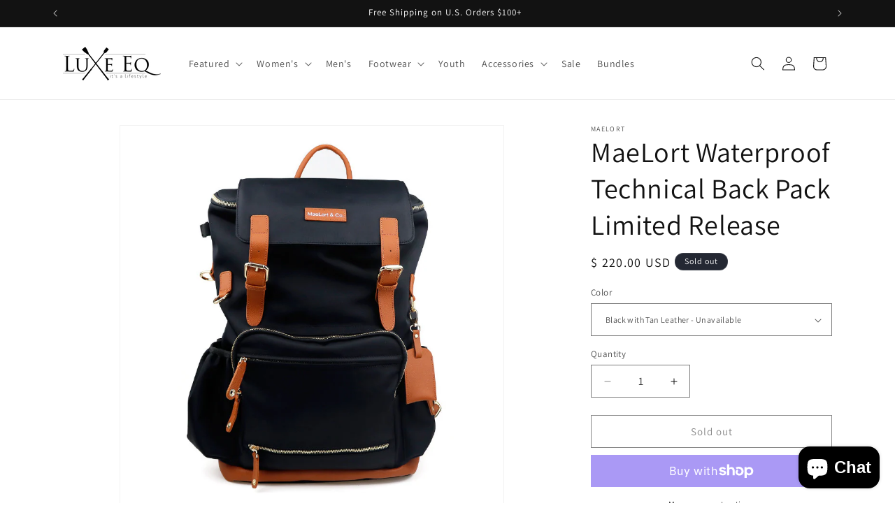

--- FILE ---
content_type: text/javascript; charset=utf-8
request_url: https://www.luxe-eq.com/products/copy-of-maelort-waterproof-technical-back-pack.js?currency=USD&country=US
body_size: 1354
content:
{"id":10630904003,"title":"MaeLort Waterproof Technical Back Pack Limited Release","handle":"copy-of-maelort-waterproof-technical-back-pack","description":"A lightweight showerproof hybrid rucksack that can be utilized as a ring backpack or daily\/travel backpack.\n\u003cli\u003eHidden helmet holder that utilizes it’s own zipper pocket to be easily stowed away for non-helmet usage.\u003c\/li\u003e\n\u003cli\u003eMagnetic button snaps are used instead of traditional snaps to secure top cover for quicker and more convenient closing.\u003c\/li\u003e\n\u003cli\u003eThe bag is made from durable nylon woven in a compact gabardine construction. The easy, soft structure is influenced by military archive styles from the early 20th century and is reworked with multi-zip pockets for added functionality. This style maximizes storage spaces while limiting bulkiness.\u003c\/li\u003e\n\u003cli\u003eMultiple pockets on the inside and out as well as a crop holder and bottle holder.\u003c\/li\u003e\n\u003cli\u003eMultiple D-Hooks for a variety of uses including spurs.\u003c\/li\u003e\n\u003cli\u003eDimensions- L33*D13*H48 (cm)\u003c\/li\u003e","published_at":"2016-12-16T18:34:00-06:00","created_at":"2017-07-13T13:55:50-05:00","vendor":"MaeLort","type":"Accessories","tags":["Accessories","Back Pack","Bags","Ringside","technical","waterproof"],"price":22000,"price_min":22000,"price_max":22000,"available":false,"price_varies":false,"compare_at_price":null,"compare_at_price_min":0,"compare_at_price_max":0,"compare_at_price_varies":false,"variants":[{"id":42304601411,"title":"Black with Tan Leather","option1":"Black with Tan Leather","option2":null,"option3":null,"sku":"","requires_shipping":true,"taxable":true,"featured_image":{"id":23518802243,"product_id":10630904003,"position":2,"created_at":"2017-07-13T14:16:30-05:00","updated_at":"2020-01-22T05:56:10-06:00","alt":"MaeLort Waterproof Technical Back Pack Limited Release - Luxe EQ","width":800,"height":800,"src":"https:\/\/cdn.shopify.com\/s\/files\/1\/0645\/9811\/products\/IMG_1677.JPG?v=1579694170","variant_ids":[42304601411]},"available":false,"name":"MaeLort Waterproof Technical Back Pack Limited Release - Black with Tan Leather","public_title":"Black with Tan Leather","options":["Black with Tan Leather"],"price":22000,"weight":0,"compare_at_price":null,"inventory_quantity":0,"inventory_management":"shopify","inventory_policy":"deny","barcode":"24229251","featured_media":{"alt":"MaeLort Waterproof Technical Back Pack Limited Release - Luxe EQ","id":251399929927,"position":2,"preview_image":{"aspect_ratio":1.0,"height":800,"width":800,"src":"https:\/\/cdn.shopify.com\/s\/files\/1\/0645\/9811\/products\/IMG_1677.JPG?v=1579694170"}},"requires_selling_plan":false,"selling_plan_allocations":[]}],"images":["\/\/cdn.shopify.com\/s\/files\/1\/0645\/9811\/products\/IMG_1680.JPG?v=1579694170","\/\/cdn.shopify.com\/s\/files\/1\/0645\/9811\/products\/IMG_1677.JPG?v=1579694170","\/\/cdn.shopify.com\/s\/files\/1\/0645\/9811\/products\/IMG_1678.JPG?v=1579694170","\/\/cdn.shopify.com\/s\/files\/1\/0645\/9811\/products\/IMG_1679.JPG?v=1579694170","\/\/cdn.shopify.com\/s\/files\/1\/0645\/9811\/products\/IMG_1681.JPG?v=1579694170","\/\/cdn.shopify.com\/s\/files\/1\/0645\/9811\/products\/IMG_1682.JPG?v=1579694170"],"featured_image":"\/\/cdn.shopify.com\/s\/files\/1\/0645\/9811\/products\/IMG_1680.JPG?v=1579694170","options":[{"name":"Color","position":1,"values":["Black with Tan Leather"]}],"url":"\/products\/copy-of-maelort-waterproof-technical-back-pack","media":[{"alt":"MaeLort Waterproof Technical Back Pack Limited Release - Luxe EQ","id":251400060999,"position":1,"preview_image":{"aspect_ratio":1.501,"height":933,"width":1400,"src":"https:\/\/cdn.shopify.com\/s\/files\/1\/0645\/9811\/products\/IMG_1680.JPG?v=1579694170"},"aspect_ratio":1.501,"height":933,"media_type":"image","src":"https:\/\/cdn.shopify.com\/s\/files\/1\/0645\/9811\/products\/IMG_1680.JPG?v=1579694170","width":1400},{"alt":"MaeLort Waterproof Technical Back Pack Limited Release - Luxe EQ","id":251399929927,"position":2,"preview_image":{"aspect_ratio":1.0,"height":800,"width":800,"src":"https:\/\/cdn.shopify.com\/s\/files\/1\/0645\/9811\/products\/IMG_1677.JPG?v=1579694170"},"aspect_ratio":1.0,"height":800,"media_type":"image","src":"https:\/\/cdn.shopify.com\/s\/files\/1\/0645\/9811\/products\/IMG_1677.JPG?v=1579694170","width":800},{"alt":"MaeLort Waterproof Technical Back Pack Limited Release - Luxe EQ","id":251399962695,"position":3,"preview_image":{"aspect_ratio":1.0,"height":800,"width":800,"src":"https:\/\/cdn.shopify.com\/s\/files\/1\/0645\/9811\/products\/IMG_1678.JPG?v=1579694170"},"aspect_ratio":1.0,"height":800,"media_type":"image","src":"https:\/\/cdn.shopify.com\/s\/files\/1\/0645\/9811\/products\/IMG_1678.JPG?v=1579694170","width":800},{"alt":"MaeLort Waterproof Technical Back Pack Limited Release - Luxe EQ","id":251400028231,"position":4,"preview_image":{"aspect_ratio":1.0,"height":800,"width":800,"src":"https:\/\/cdn.shopify.com\/s\/files\/1\/0645\/9811\/products\/IMG_1679.JPG?v=1579694170"},"aspect_ratio":1.0,"height":800,"media_type":"image","src":"https:\/\/cdn.shopify.com\/s\/files\/1\/0645\/9811\/products\/IMG_1679.JPG?v=1579694170","width":800},{"alt":"MaeLort Waterproof Technical Back Pack Limited Release - Luxe EQ","id":251400093767,"position":5,"preview_image":{"aspect_ratio":1.505,"height":930,"width":1400,"src":"https:\/\/cdn.shopify.com\/s\/files\/1\/0645\/9811\/products\/IMG_1681.JPG?v=1579694170"},"aspect_ratio":1.505,"height":930,"media_type":"image","src":"https:\/\/cdn.shopify.com\/s\/files\/1\/0645\/9811\/products\/IMG_1681.JPG?v=1579694170","width":1400},{"alt":"MaeLort Waterproof Technical Back Pack Limited Release - Luxe EQ","id":251400126535,"position":6,"preview_image":{"aspect_ratio":1.417,"height":988,"width":1400,"src":"https:\/\/cdn.shopify.com\/s\/files\/1\/0645\/9811\/products\/IMG_1682.JPG?v=1579694170"},"aspect_ratio":1.417,"height":988,"media_type":"image","src":"https:\/\/cdn.shopify.com\/s\/files\/1\/0645\/9811\/products\/IMG_1682.JPG?v=1579694170","width":1400}],"requires_selling_plan":false,"selling_plan_groups":[]}

--- FILE ---
content_type: application/x-javascript; charset=utf-8
request_url: https://bundler.nice-team.net/app/shop/status/luxe-eq.myshopify.com.js?1769395373
body_size: -355
content:
var bundler_settings_updated='1756406650';

--- FILE ---
content_type: text/javascript; charset=utf-8
request_url: https://www.luxe-eq.com/products/copy-of-maelort-waterproof-technical-back-pack.js?currency=USD&country=US
body_size: 830
content:
{"id":10630904003,"title":"MaeLort Waterproof Technical Back Pack Limited Release","handle":"copy-of-maelort-waterproof-technical-back-pack","description":"A lightweight showerproof hybrid rucksack that can be utilized as a ring backpack or daily\/travel backpack.\n\u003cli\u003eHidden helmet holder that utilizes it’s own zipper pocket to be easily stowed away for non-helmet usage.\u003c\/li\u003e\n\u003cli\u003eMagnetic button snaps are used instead of traditional snaps to secure top cover for quicker and more convenient closing.\u003c\/li\u003e\n\u003cli\u003eThe bag is made from durable nylon woven in a compact gabardine construction. The easy, soft structure is influenced by military archive styles from the early 20th century and is reworked with multi-zip pockets for added functionality. This style maximizes storage spaces while limiting bulkiness.\u003c\/li\u003e\n\u003cli\u003eMultiple pockets on the inside and out as well as a crop holder and bottle holder.\u003c\/li\u003e\n\u003cli\u003eMultiple D-Hooks for a variety of uses including spurs.\u003c\/li\u003e\n\u003cli\u003eDimensions- L33*D13*H48 (cm)\u003c\/li\u003e","published_at":"2016-12-16T18:34:00-06:00","created_at":"2017-07-13T13:55:50-05:00","vendor":"MaeLort","type":"Accessories","tags":["Accessories","Back Pack","Bags","Ringside","technical","waterproof"],"price":22000,"price_min":22000,"price_max":22000,"available":false,"price_varies":false,"compare_at_price":null,"compare_at_price_min":0,"compare_at_price_max":0,"compare_at_price_varies":false,"variants":[{"id":42304601411,"title":"Black with Tan Leather","option1":"Black with Tan Leather","option2":null,"option3":null,"sku":"","requires_shipping":true,"taxable":true,"featured_image":{"id":23518802243,"product_id":10630904003,"position":2,"created_at":"2017-07-13T14:16:30-05:00","updated_at":"2020-01-22T05:56:10-06:00","alt":"MaeLort Waterproof Technical Back Pack Limited Release - Luxe EQ","width":800,"height":800,"src":"https:\/\/cdn.shopify.com\/s\/files\/1\/0645\/9811\/products\/IMG_1677.JPG?v=1579694170","variant_ids":[42304601411]},"available":false,"name":"MaeLort Waterproof Technical Back Pack Limited Release - Black with Tan Leather","public_title":"Black with Tan Leather","options":["Black with Tan Leather"],"price":22000,"weight":0,"compare_at_price":null,"inventory_quantity":0,"inventory_management":"shopify","inventory_policy":"deny","barcode":"24229251","featured_media":{"alt":"MaeLort Waterproof Technical Back Pack Limited Release - Luxe EQ","id":251399929927,"position":2,"preview_image":{"aspect_ratio":1.0,"height":800,"width":800,"src":"https:\/\/cdn.shopify.com\/s\/files\/1\/0645\/9811\/products\/IMG_1677.JPG?v=1579694170"}},"requires_selling_plan":false,"selling_plan_allocations":[]}],"images":["\/\/cdn.shopify.com\/s\/files\/1\/0645\/9811\/products\/IMG_1680.JPG?v=1579694170","\/\/cdn.shopify.com\/s\/files\/1\/0645\/9811\/products\/IMG_1677.JPG?v=1579694170","\/\/cdn.shopify.com\/s\/files\/1\/0645\/9811\/products\/IMG_1678.JPG?v=1579694170","\/\/cdn.shopify.com\/s\/files\/1\/0645\/9811\/products\/IMG_1679.JPG?v=1579694170","\/\/cdn.shopify.com\/s\/files\/1\/0645\/9811\/products\/IMG_1681.JPG?v=1579694170","\/\/cdn.shopify.com\/s\/files\/1\/0645\/9811\/products\/IMG_1682.JPG?v=1579694170"],"featured_image":"\/\/cdn.shopify.com\/s\/files\/1\/0645\/9811\/products\/IMG_1680.JPG?v=1579694170","options":[{"name":"Color","position":1,"values":["Black with Tan Leather"]}],"url":"\/products\/copy-of-maelort-waterproof-technical-back-pack","media":[{"alt":"MaeLort Waterproof Technical Back Pack Limited Release - Luxe EQ","id":251400060999,"position":1,"preview_image":{"aspect_ratio":1.501,"height":933,"width":1400,"src":"https:\/\/cdn.shopify.com\/s\/files\/1\/0645\/9811\/products\/IMG_1680.JPG?v=1579694170"},"aspect_ratio":1.501,"height":933,"media_type":"image","src":"https:\/\/cdn.shopify.com\/s\/files\/1\/0645\/9811\/products\/IMG_1680.JPG?v=1579694170","width":1400},{"alt":"MaeLort Waterproof Technical Back Pack Limited Release - Luxe EQ","id":251399929927,"position":2,"preview_image":{"aspect_ratio":1.0,"height":800,"width":800,"src":"https:\/\/cdn.shopify.com\/s\/files\/1\/0645\/9811\/products\/IMG_1677.JPG?v=1579694170"},"aspect_ratio":1.0,"height":800,"media_type":"image","src":"https:\/\/cdn.shopify.com\/s\/files\/1\/0645\/9811\/products\/IMG_1677.JPG?v=1579694170","width":800},{"alt":"MaeLort Waterproof Technical Back Pack Limited Release - Luxe EQ","id":251399962695,"position":3,"preview_image":{"aspect_ratio":1.0,"height":800,"width":800,"src":"https:\/\/cdn.shopify.com\/s\/files\/1\/0645\/9811\/products\/IMG_1678.JPG?v=1579694170"},"aspect_ratio":1.0,"height":800,"media_type":"image","src":"https:\/\/cdn.shopify.com\/s\/files\/1\/0645\/9811\/products\/IMG_1678.JPG?v=1579694170","width":800},{"alt":"MaeLort Waterproof Technical Back Pack Limited Release - Luxe EQ","id":251400028231,"position":4,"preview_image":{"aspect_ratio":1.0,"height":800,"width":800,"src":"https:\/\/cdn.shopify.com\/s\/files\/1\/0645\/9811\/products\/IMG_1679.JPG?v=1579694170"},"aspect_ratio":1.0,"height":800,"media_type":"image","src":"https:\/\/cdn.shopify.com\/s\/files\/1\/0645\/9811\/products\/IMG_1679.JPG?v=1579694170","width":800},{"alt":"MaeLort Waterproof Technical Back Pack Limited Release - Luxe EQ","id":251400093767,"position":5,"preview_image":{"aspect_ratio":1.505,"height":930,"width":1400,"src":"https:\/\/cdn.shopify.com\/s\/files\/1\/0645\/9811\/products\/IMG_1681.JPG?v=1579694170"},"aspect_ratio":1.505,"height":930,"media_type":"image","src":"https:\/\/cdn.shopify.com\/s\/files\/1\/0645\/9811\/products\/IMG_1681.JPG?v=1579694170","width":1400},{"alt":"MaeLort Waterproof Technical Back Pack Limited Release - Luxe EQ","id":251400126535,"position":6,"preview_image":{"aspect_ratio":1.417,"height":988,"width":1400,"src":"https:\/\/cdn.shopify.com\/s\/files\/1\/0645\/9811\/products\/IMG_1682.JPG?v=1579694170"},"aspect_ratio":1.417,"height":988,"media_type":"image","src":"https:\/\/cdn.shopify.com\/s\/files\/1\/0645\/9811\/products\/IMG_1682.JPG?v=1579694170","width":1400}],"requires_selling_plan":false,"selling_plan_groups":[]}